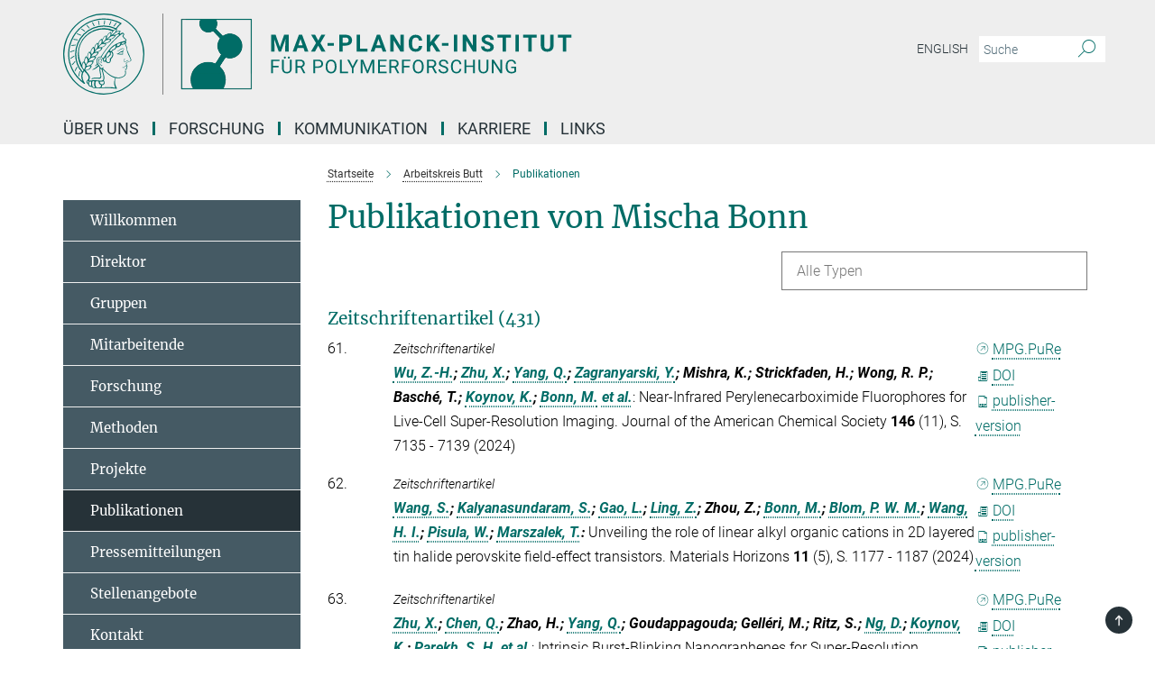

--- FILE ---
content_type: text/html; charset=utf-8
request_url: https://www.mpip-mainz.mpg.de/publication-search/120183?person=%2Fpersons%2Fresource%2Fpersons47659&seite=4
body_size: 18985
content:
<!DOCTYPE html>
<html prefix="og: http://ogp.me/ns#" lang="de">
<head>
  <meta http-equiv="X-UA-Compatible" content="IE=edge">
  <meta content="width=device-width, initial-scale=1.0" name="viewport">
  <meta http-equiv="Content-Type" content="text/html; charset=utf-8"/>
  <title>Publikationen</title>
  
  <meta name="keywords" content="" /><meta name="description" content="" />
  <meta name="robots" content="nofollow" />

  
<meta property="og:title" content="Publikationen">
<meta property="og:description" content="">
<meta property="og:type" content="website">
<meta property="og:url" content="https://www.mpip-mainz.mpg.de/de/butt/publikationen">
<meta property="og:image" content="https://www.mpip-mainz.mpg.de/assets/og-logo-281c44f14f2114ed3fe50e666618ff96341055a2f8ce31aa0fd70471a30ca9ed.jpg">


  
  


  <meta name="msapplication-TileColor" content="#fff" />
<meta name="msapplication-square70x70logo" content="/assets/touch-icon-70x70-16c94b19254f9bb0c9f8e8747559f16c0a37fd015be1b4a30d7d1b03ed51f755.png" />
<meta name="msapplication-square150x150logo" content="/assets/touch-icon-150x150-3b1e0a32c3b2d24a1f1f18502efcb8f9e198bf2fc47e73c627d581ffae537142.png" />
<meta name="msapplication-wide310x150logo" content="/assets/touch-icon-310x150-067a0b4236ec2cdc70297273ab6bf1fc2dcf6cc556a62eab064bbfa4f5256461.png" />
<meta name="msapplication-square310x310logo" content="/assets/touch-icon-310x310-d33ffcdc109f9ad965a6892ec61d444da69646747bd88a4ce7fe3d3204c3bf0b.png" />
<link rel="apple-touch-icon" type="image/png" href="/assets/touch-icon-180x180-a3e396f9294afe6618861344bef35fc0075f9631fe80702eb259befcd682a42c.png" sizes="180x180">
<link rel="icon" type="image/png" href="/assets/touch-icon-32x32-143e3880a2e335e870552727a7f643a88be592ac74a53067012b5c0528002367.png" sizes="32x32">

  <link rel="preload" href="/assets/roboto-v20-latin-ext_latin_greek-ext_greek_cyrillic-ext_cyrillic-700-8d2872cf0efbd26ce09519f2ebe27fb09f148125cf65964890cc98562e8d7aa3.woff2" as="font" type="font/woff2" crossorigin="anonymous">
  
  
  
  <script>var ROOT_PATH = '/';var LANGUAGE = 'de';var PATH_TO_CMS = 'https://mpip2.iedit.mpg.de';var INSTANCE_NAME = 'mpip2';</script>
  
      <link rel="stylesheet" media="all" href="/assets/responsive_live_green-b4104db02fad82373eaef717c39506fa87036661729168d4cfe06a4e84cae1cb.css" />
    <link rel="stylesheet" media="all" href="/assets/responsive/headerstylesheets/mpip2-header-1e80e4ea3453620287afac33b617fef76c1ece79426267dceb31a176a9b6b7b1.css" />

<script>
  window.addEventListener("load", function() {
    var linkElement = document.createElement("link");
    linkElement.rel="stylesheet";
    linkElement.href="/assets/katex/katex-4c5cd0d7a0c68fd03f44bf90378c50838ac39ebc09d5f02a7a9169be65ab4d65.css";
    linkElement.media="all";
    document.head.appendChild(linkElement);
  });
</script>


  

  

  <script>
  if(!window.DCLGuard) {
    window.DCLGuard=true;
  }
</script>
<script type="module">
//<![CDATA[
document.body.addEventListener('Base',function(){  (function (global) {
    if (global.MpgApp && global.MpgApp.object) {
      global.MpgApp.object.id = +'120183';
    }
  }(window));
});
/*-=deferred=-*/
//]]>
</script>
  <link rel="canonical" href="https://www.mpip-mainz.mpg.de/de/butt/publikationen" />


  
  <meta name="csrf-param" content="authenticity_token" />
<meta name="csrf-token" content="pfe3If677bQFd0NcM10MJeU2Xjh7sksLq2ey9D1uEpCeaPTl98b8bNax-WuUNnYu7fFmAOGiLEQ1N1AzeBKNUQ" />
  <meta name="generator" content="JustRelate CX Cloud (www.justrelate.com)" />
  
  
      <link rel="alternate" hreflang="en" href="https://www.mpip-mainz.mpg.de/en/butt/publications" />
    <link rel="alternate" hreflang="de" href="https://www.mpip-mainz.mpg.de/de/butt/publikationen" />


  
    <script type="module" >
      window.allHash = { 'manifest':'/assets/manifest-04024382391bb910584145d8113cf35ef376b55d125bb4516cebeb14ce788597','responsive/modules/display_pubman_reference_counter':'/assets/responsive/modules/display_pubman_reference_counter-8150b81b51110bc3ec7a4dc03078feda26b48c0226aee02029ee6cf7d5a3b87e','responsive/modules/video_module':'/assets/responsive/modules/video_module-231e7a8449475283e1c1a0c7348d56fd29107c9b0d141c824f3bd51bb4f71c10','responsive/live/annual_report_overview':'/assets/responsive/live/annual_report_overview-f7e7c3f45d3666234c0259e10c56456d695ae3c2df7a7d60809b7c64ce52b732','responsive/live/annual_review_overview':'/assets/responsive/live/annual_review_overview-49341d85de5d249f2de9b520154d516e9b4390cbf17a523d5731934d3b9089ec','responsive/live/deferred-picture-loader':'/assets/responsive/live/deferred-picture-loader-088fb2b6bedef1b9972192d465bc79afd9cbe81cefd785b8f8698056aa04cf93','responsive/live/employee':'/assets/responsive/live/employee-ac8cd3e48754c26d9eaf9f9965ab06aca171804411f359cbccd54a69e89bc31c','responsive/live/employee_landing_page':'/assets/responsive/live/employee_landing_page-ac8cd3e48754c26d9eaf9f9965ab06aca171804411f359cbccd54a69e89bc31c','responsive/live/employee_search':'/assets/responsive/live/employee_search-47a41df3fc7a7dea603765ad3806515b07efaddd7cf02a8d9038bdce6fa548a1','responsive/live/event_overview':'/assets/responsive/live/event_overview-817c26c3dfe343bed2eddac7dd37b6638da92babec077a826fde45294ed63f3c','responsive/live/gallery_overview':'/assets/responsive/live/gallery_overview-459edb4dec983cc03e8658fafc1f9df7e9d1c78786c31d9864e109a04fde3be7','responsive/live/institute_page':'/assets/responsive/live/institute_page-03ec6d8aaec2eff8a6c1522f54abf44608299523f838fc7d14db1e68d8ec0c7a','responsive/live/institutes_map':'/assets/responsive/live/institutes_map-588c0307e4a797238ba50134c823708bd3d8d640157dc87cf24b592ecdbd874e','responsive/live/job_board':'/assets/responsive/live/job_board-0db2f3e92fdcd350960e469870b9bef95adc9b08e90418d17a0977ae0a9ec8fd','responsive/live/newsroom':'/assets/responsive/live/newsroom-c8be313dabf63d1ee1e51af14f32628f2c0b54a5ef41ce999b8bd024dc64cad2','responsive/live/organigramm':'/assets/responsive/live/organigramm-18444677e2dce6a3c2138ce8d4a01aca7e84b3ea9ffc175b801208634555d8ff','responsive/live/research_page':'/assets/responsive/live/research_page-c8be313dabf63d1ee1e51af14f32628f2c0b54a5ef41ce999b8bd024dc64cad2','responsive/live/science_gallery_overview':'/assets/responsive/live/science_gallery_overview-5c87ac26683fe2f4315159efefa651462b87429147b8f9504423742e6b7f7785','responsive/live/tabcard':'/assets/responsive/live/tabcard-be5f79406a0a3cc678ea330446a0c4edde31069050268b66ce75cfda3592da0d','live/advent_calendar':'/assets/live/advent_calendar-4ef7ec5654db2e7d38c778dc295aec19318d2c1afcbbf6ac4bfc2dde87c57f12','live/employee':'/assets/live/employee-fb8f504a3309f25dbdd8d3cf3d3f55c597964116d5af01a0ba720e7faa186337','live/employee_landing_page':'/assets/live/employee_landing_page-fb8f504a3309f25dbdd8d3cf3d3f55c597964116d5af01a0ba720e7faa186337','live/gallery_overview':'/assets/live/gallery_overview-18a0e0553dd83304038b0c94477d177e23b8b98bff7cb6dd36c7c99bf8082d12','live/podcast_page':'/assets/live/podcast_page-fe7023d277ed2b0b7a3228167181231631915515dcf603a33f35de7f4fd9566f','live/video_page':'/assets/live/video_page-62efab78e58bdfd4531ccfc9fe3601ea90abeb617a6de220c1d09250ba003d37','responsive/mpg_common/live/dropdown_list':'/assets/responsive/mpg_common/live/dropdown_list-71372d52518b3cb50132756313972768fdec1d4fa3ffa38e6655696fe2de5c0b','responsive/mpg_common/live/event_calendar':'/assets/responsive/mpg_common/live/event_calendar-719dd7e7333c7d65af04ddf8e2d244a2646b5f16d0d7f24f75b0bb8c334da6a5','responsive/mpg_common/live/event_registration':'/assets/responsive/mpg_common/live/event_registration-e6771dca098e37c2858ff2b690497f83a2808b6c642e3f4540e8587e1896c84e','responsive/mpg_common/live/expandable':'/assets/responsive/mpg_common/live/expandable-e2143bde3d53151b5ff7279eaab589f3fefb4fd31278ca9064fd6b83b38d5912','responsive/mpg_common/live/gallery_youtube_video':'/assets/responsive/mpg_common/live/gallery_youtube_video-b859711b59a5655b5fa2deb87bd0d137460341c3494a5df957f750c716970382','responsive/mpg_common/live/interactive_table':'/assets/responsive/mpg_common/live/interactive_table-bff65d6297e45592f8608cd64814fc8d23f62cb328a98b482419e4c25a31fdde','responsive/mpg_common/live/intersection-observer':'/assets/responsive/mpg_common/live/intersection-observer-9e55d6cf2aac1d0866ac8588334111b664e643e4e91b10c5cbb42315eb25d974','responsive/mpg_common/live/main_menu':'/assets/responsive/mpg_common/live/main_menu-43966868573e0e775be41cf218e0f15a6399cf3695eb4297bae55004451acada','responsive/mpg_common/live/news_publication_overview':'/assets/responsive/mpg_common/live/news_publication_overview-d1aae55c18bfd7cf46bad48f7392e51fc1b3a3b887bc6312a39e36eaa58936fa','responsive/mpg_common/live/reverse':'/assets/responsive/mpg_common/live/reverse-9d6a32ce7c0f41fbc5249f8919f9c7b76cacd71f216c9e6223c27560acf41c8b','responsive/mpg_common/live/shuffle':'/assets/responsive/mpg_common/live/shuffle-14b053c3d32d46209f0572a91d3240487cd520326247fc2f1c36ea4d3a6035eb','responsive/mpg_common/live/slick_lazyloader':'/assets/responsive/mpg_common/live/slick_lazyloader-ea2704816b84026f362aa3824fcd44450d54dffccb7fca3c853d2f830a5ce412','responsive/mpg_common/live/video':'/assets/responsive/mpg_common/live/video-55b7101b2ac2622a81eba0bdefd94b5c5ddf1476b01f4442c3b1ae855b274dcf','responsive/mpg_common/live/youtube_extension':'/assets/responsive/mpg_common/live/youtube_extension-2b42986b3cae60b7e4153221d501bc0953010efeadda844a2acdc05da907e90f','preview/_pdf_sorting':'/assets/preview/_pdf_sorting-8fa7fd1ef29207b6c9a940e5eca927c26157f93f2a9e78e21de2578e6e06edf0','preview/advent_calendar':'/assets/preview/advent_calendar-4ef7ec5654db2e7d38c778dc295aec19318d2c1afcbbf6ac4bfc2dde87c57f12','preview/annual_review_search':'/assets/preview/annual_review_search-8fa7fd1ef29207b6c9a940e5eca927c26157f93f2a9e78e21de2578e6e06edf0','preview/edit_overlays':'/assets/preview/edit_overlays-cef31afd41d708f542672cc748b72a6b62ed10df9ee0030c11a0892ae937db70','preview/employee':'/assets/preview/employee-fb8f504a3309f25dbdd8d3cf3d3f55c597964116d5af01a0ba720e7faa186337','preview/employee_landing_page':'/assets/preview/employee_landing_page-fb8f504a3309f25dbdd8d3cf3d3f55c597964116d5af01a0ba720e7faa186337','preview/gallery_overview':'/assets/preview/gallery_overview-ca27fbd8e436a0f15e28d60a0a4a5861f7f9817b9cb44cb36ae654ebe03eec2a','preview/lodash':'/assets/preview/lodash-01fbab736a95109fbe4e1857ce7958edc28a78059301871a97ed0459a73f92d2','preview/overlay':'/assets/preview/overlay-4b3006f01cc2a80c44064f57acfdb24229925bbf211ca5a5e202b0be8cd2e66e','preview/overlay_ajax_methods':'/assets/preview/overlay_ajax_methods-0cceedf969995341b0aeb5629069bf5117896d2b053822e99f527e733430de65','preview/pdf_overview':'/assets/preview/pdf_overview-8fa7fd1ef29207b6c9a940e5eca927c26157f93f2a9e78e21de2578e6e06edf0','preview/podcast_page':'/assets/preview/podcast_page-8b696f28fe17c5875ac647a54463d6cf4beda5fa758ba590dd50d4f7d11e02a0','preview/preview':'/assets/preview/preview-7d20d27ffa274bf0336cbf591613fbbffd4fa684d745614240e81e11118b65c2','preview/science_gallery_overview':'/assets/preview/science_gallery_overview-00600feadb223d3b4cb5432a27cc6bee695f2b95225cb9ecf2e9407660ebcc35','preview/video_page':'/assets/preview/video_page-5359db6cf01dcd5736c28abe7e77dabdb4c7caa77184713f32f731d158ced5a8','preview_manifest':'/assets/preview_manifest-04024382391bb910584145d8113cf35ef376b55d125bb4516cebeb14ce788597','editmarker':'/assets/editmarker-b8d0504e39fbfef0acc731ba771c770852ec660f0e5b8990b6d367aefa0d9b9c','live':'/assets/live-4aa8e228b0242df1d2d064070d3be572a1ad3e67fe8c70b092213a5236b38737','print':'/assets/print-08c7a83da7f03ca9674c285c1cc50a85f44241f0bcef84178df198c8e9805c3c','mpg_base':'/assets/mpg_base-161fbafcd07f5fc9b56051e8acd88e712c103faef08a887e51fdcf16814b7446','mpg_fouc':'/assets/mpg_fouc-e8a835d89f91cf9c99be7a651f3ca1d04175934511621130554eef6aa910482c','mpg_amd':'/assets/mpg_amd-7c9ab00ac1b3a8c78cac15f76b6d33ed50bb1347cea217b0848031018ef80c94','mpg_amd_bundle':'/assets/mpg_amd_bundle-932e0d098e1959a6b4654b199e4c02974ab670115222c010a0bcc14756fce071','responsive/friendlycaptcha/widget.module.min':'/assets/responsive/friendlycaptcha/widget.module.min-19cabfb2100ce6916acaa628a50895f333f8ffb6a12387af23054565ee2122f2','responsive/honeybadger.min':'/assets/responsive/honeybadger.min-213763a8258237e8c4d12f0dbd98d8a966023b02f7433c1a05c1bace6ef120ec','responsive_live':'/assets/responsive_live-d4b4a938cbf67a69dc6ba9767c95bb10486874f069e457abc2ad6f53c7126fac','katex/katex':'/assets/katex/katex-ca9d4097b1925d5d729e5c4c7ffcdb44112ba08c53e7183feb26afa6927cc4fd','responsive/tsmodules/cashew':'/assets/responsive/tsmodules/cashew-f2b3a6f988f933937212c2239a5008703225511ab19b4a6d6cbead2e9904ae21','responsive/tsmodules/datahandler':'/assets/responsive/tsmodules/datahandler-18b09253aa824ba684b48d41aea5edb6321851210404bdc3c47922c961181980','responsive/tsmodules/edit-menu':'/assets/responsive/tsmodules/edit-menu-ed8038730fbc4b64d700f28f3ccdcc8c33cc558e1182af3f37b6b4374a3ad3b6','responsive/tsmodules/edit':'/assets/responsive/tsmodules/edit-80ca9b5137f2eeb575e45f3ff1fd611effb73bd27d9f920d5f758c27a4212067','responsive/tsmodules/image-information':'/assets/responsive/tsmodules/image-information-2766379bd0ae7c612169084e5437d5662006eec54acbecba9f83ac8773ac20fa','responsive/tsmodules/languages':'/assets/responsive/tsmodules/languages-33d886fa0f8a758ac8817dfaf505c136d22e86a95988298f3b14cf46c870a586','responsive/tsmodules/menu':'/assets/responsive/tsmodules/menu-dc7cee42b20a68a887e06bb1979d6ecc601ff8dd361b80cc6a8190e33ab7f005','responsive/tsmodules/notify':'/assets/responsive/tsmodules/notify-44b67b61195156d3827af8dfd00797cd327f013dc404720659f2d3da19cf6f77','responsive/tsmodules/virtual-form':'/assets/responsive/tsmodules/virtual-form-31974440dbd9f79534149b9376a63b1f2e0b542abb5ba898e4fbaeef377d66ca' }
    </script>
    <script type="module">
//<![CDATA[
document.body.addEventListener('AMD',function(){    requirejs.config({
      waitSeconds:0,
      paths: allHash
    })
});
/*-=deferred=-*/
//]]>
</script></head>

 <body class="mpip2 publication_search  language-de" id="top">
  
  
  

<header class="navbar hero navigation-on-bottom">

  <div class="container remove-padding header-main-container">


    <div class="navbar-header">
        <a class="navbar-brand mpg-icon mpg-icon-logo language-de language-degreen" aria-label="Logo Max-Planck-Institut für Polymerforschung, zur Startseite" href="/"></a>
    </div>

    <div class="lang-search">
      <div class="collapse navbar-collapse bs-navbar-collapse">
        <ul class="hidden-xs hidden-sm nav navbar-nav navbar-right navbar-meta">
          <li class="language-switcher-links">
            <li class="flag">
    <a class="icon_flag_en" href="/publication-search/121090?person=%2Fpersons%2Fresource%2Fpersons47659">English</a>
</li>


          </li>
          <li>
            <form class="navbar-form navbar-left search-field hidden-xs" role="search" action="/2824/suchergebnis" accept-charset="UTF-8" method="get">
  <div class="form-group noindex">
    <input class="form-control searchfield"
      name="searchfield"
      placeholder="Suche"
      value=""
      type="search"
      aria-label="Bitte geben Sie einen Suchbegriff ein."
    />
    <button class="btn btn-default searchbutton" aria-label="Suche">
      <i class="mpg-icon mpg-icon-search" role="img" aria-hidden="true"></i>
    </button>
  </div>
</form>
          </li>
          <li>
            
          </li>

        </ul>
      </div>
    </div>


    <div class="navbar-title-wrapper">

      <nav class="navbar navbar-default" aria-label="Hauptnavigation">
        <div class="navbar-header">
          <div class="visible-xs visible-sm">
            <button class="nav-btn navbar-toggle" type="button" data-toggle="collapse" data-target="#main-navigation-container" aria-haspopup="true" aria-expanded="false" aria-label="Hauptnavigations-Schalter">
              <svg width="40" height="40" viewBox="-25 -25 50 50">
                <circle cx="0" cy="0" r="25" fill="none"/>
                <rect class="burgerline-1" x="-15" y="-12" width="30" height="4" fill="black"/>
                <rect class="burgerline-2" x="-15" y="-2" width="30" height="4" fill="black"/>
                <rect class="burgerline-3" x="-15" y="8" width="30" height="4" fill="black"/>
              </svg>
            </button>
          </div>
        </div>

        <div class="collapse navbar-collapse js-navbar-collapse noindex" id="main-navigation-container">

          <div class="mobile-search-pwa-container">
            <div class="mobile-search-container">
              <form class="navbar-form navbar-left search-field visible-sm visible-xs mobile clearfix" role="search" action="/2824/suchergebnis" accept-charset="UTF-8" method="get">
  <div class="form-group noindex">
    <input class="form-control searchfield"
      name="searchfield"
      placeholder="Suche"
      value=""
      type="search"
      aria-label="Bitte geben Sie einen Suchbegriff ein."
    />
    <button class="btn btn-default searchbutton" aria-label="Suche">
      <i class="mpg-icon mpg-icon-search" role="img" aria-hidden="true"></i>
    </button>
  </div>
</form>
            </div>
              
          </div>

          
            <ul class="nav navbar-nav col-xs-12" id="main_nav" data-timestamp="2026-01-23T08:45:15.804Z">
<li class="dropdown mega-dropdown clearfix" tabindex="0" data-positioning="1">
<a class="main-navi-item dropdown-toggle undefined" id="Root-de.0">Über uns<span class="arrow-dock"></span></a><a class="dropdown-toggle visible-xs visible-sm" data-no-bs-toggle="dropdown" role="button" aria-expanded="false" aria-controls="flyout-Root-de.0"><span class="mpg-icon mpg-icon-down2"></span></a><ul id="flyout-Root-de.0" class="col-xs-12 dropdown-menu  mega-dropdown-menu row"><li class="col-xs-12 col-sm-4 menu-column"><ul class="main">
<li class="dropdown-title"><a href="/de/institut" id="Root-de.0.0.0">Das Institut</a></li>
<li class="dropdown-title"><a href="/de/direktoren" id="Root-de.0.0.1">Direktorium</a></li>
<li class="dropdown-title"><a href="/de/kontakt" id="Root-de.0.0.2">Ansprechpersonen</a></li>
<li class="dropdown-title"><a href="/de/mitarbeiter" id="Root-de.0.0.3">Mitarbeitendenverzeichnis</a></li>
<li class="dropdown-title"><a href="/de/werte" id="Root-de.0.0.4">Unsere Werte</a></li>
<li class="dropdown-title"><a href="/de/einrichtungen" id="Root-de.0.0.5">Gemeinsame Einrichtungen</a></li>
<li class="dropdown-title"><a href="/de/gremien" id="Root-de.0.0.6">Gremien des Instituts</a></li>
<li class="dropdown-title"><a href="/de/anreise" id="Root-de.0.0.7">Kontakt und Anreise</a></li>
</ul></li></ul>
</li>
<li class="dropdown mega-dropdown clearfix" tabindex="0" data-positioning="1">
<a class="main-navi-item dropdown-toggle undefined" id="Root-de.1">Forschung<span class="arrow-dock"></span></a><a class="dropdown-toggle visible-xs visible-sm" data-no-bs-toggle="dropdown" role="button" aria-expanded="false" aria-controls="flyout-Root-de.1"><span class="mpg-icon mpg-icon-down2"></span></a><ul id="flyout-Root-de.1" class="col-xs-12 dropdown-menu  mega-dropdown-menu row"><li class="col-xs-12 col-sm-4 menu-column"><ul class="main">
<li class="dropdown-title"><a href="/de/mission" id="Root-de.1.0.0">Mission</a></li>
<li class="dropdown-title"><a href="/de/arbeitskreise" id="Root-de.1.0.1">Arbeitskreise</a></li>
<li class="dropdown-title"><a href="/de/unabh-forschungsgruppen" id="Root-de.1.0.2">Unabhängige Forschungsgruppen und Fellows</a></li>
<li class="dropdown-title"><a href="/1073140/Forschungsgruppen" id="Root-de.1.0.3">Forschungsgruppen</a></li>
<li class="dropdown-title"><a href="/de/emeriti" id="Root-de.1.0.4">Emeriti-Forschungsgruppen und Emeriti</a></li>
<li class="dropdown-title"><a href="/de/publikationen" id="Root-de.1.0.5">Wissenschaftliche Publikationen</a></li>
</ul></li></ul>
</li>
<li class="dropdown mega-dropdown clearfix" tabindex="0" data-positioning="1">
<a class="main-navi-item dropdown-toggle undefined" id="Root-de.2">Kommunikation<span class="arrow-dock"></span></a><a class="dropdown-toggle visible-xs visible-sm" data-no-bs-toggle="dropdown" role="button" aria-expanded="false" aria-controls="flyout-Root-de.2"><span class="mpg-icon mpg-icon-down2"></span></a><ul id="flyout-Root-de.2" class="col-xs-12 dropdown-menu  mega-dropdown-menu row"><li class="col-xs-12 col-sm-4 menu-column"><ul class="main">
<li class="dropdown-title"><a href="/de/presse" id="Root-de.2.0.0">Newsroom</a></li>
<li class="dropdown-title"><a href="/de/veranstaltungen" id="Root-de.2.0.1">Veranstaltungen und öffentliche Seminare</a></li>
<li class="dropdown-title"><a href="/de/kommunikation/oeffentlichkeitsarbeit" id="Root-de.2.0.2">Öffentlichkeitsarbeit</a></li>
<li class="dropdown-title"><a href="/de/kommunikation/socialmedia" id="Root-de.2.0.3">Social Media</a></li>
</ul></li></ul>
</li>
<li class="dropdown mega-dropdown clearfix" tabindex="0" data-positioning="1">
<a class="main-navi-item dropdown-toggle undefined" id="Root-de.3">Karriere<span class="arrow-dock"></span></a><a class="dropdown-toggle visible-xs visible-sm" data-no-bs-toggle="dropdown" role="button" aria-expanded="false" aria-controls="flyout-Root-de.3"><span class="mpg-icon mpg-icon-down2"></span></a><ul id="flyout-Root-de.3" class="col-xs-12 dropdown-menu  mega-dropdown-menu row"><li class="col-xs-12 col-sm-4 menu-column"><ul class="main">
<li class="dropdown-title"><a href="/de/stellen" id="Root-de.3.0.0">Unsere aktuellen Stellenangebote</a></li>
<li class="dropdown-title"><a href="/de/graduierten" id="Root-de.3.0.1">Graduiertenausbildung</a></li>
<li class="dropdown-title"><a href="/de/internationaloffice" id="Root-de.3.0.2">International Office</a></li>
</ul></li></ul>
</li>
<li class="dropdown mega-dropdown clearfix" tabindex="0" data-positioning="2">
<a class="main-navi-item dropdown-toggle undefined" id="Root-de.4">Links<span class="arrow-dock"></span></a><a class="dropdown-toggle visible-xs visible-sm" data-no-bs-toggle="dropdown" role="button" aria-expanded="false" aria-controls="flyout-Root-de.4"><span class="mpg-icon mpg-icon-down2"></span></a><ul id="flyout-Root-de.4" class="col-xs-12 dropdown-menu  mega-dropdown-menu row">
<li class="col-xs-12 col-sm-4 menu-column"><ul class="main"><li class="dropdown-title">
<a id="Root-de.4.0.0">Sonstiges</a><ul>
<li><a href="/de/polymerforschungev" id="Root-de.4.0.0.0">Freunde und Förderer des MPI für Polymerforschung e.V.</a></li>
<li><a class="external" href="https://cafeteria.mpip-mainz.mpg.de" target="_blank" id="Root-de.4.0.0.1">MPI-P Cafeteria</a></li>
</ul>
</li></ul></li>
<li class="col-xs-12 col-sm-4 menu-column"><ul class="main"><li class="dropdown-title">
<a id="Root-de.4.1.0">Internes</a><ul>
<li><a class="external" href="https://mail.ox.gwdg.de" target="_blank" id="Root-de.4.1.0.0">Webmail</a></li>
<li><a class="external" href="https://max.mpg.de" target="_blank" id="Root-de.4.1.0.1">Intranet</a></li>
<li><a href="/en/intern/seminars" id="Root-de.4.1.0.2">Interne Seminare (in Englisch)</a></li>
<li><a href="/de/links/weiterelinks" id="Root-de.4.1.0.3">Weitere Links</a></li>
</ul>
</li></ul></li>
</ul>
</li>
</ul>

          <div class="text-center language-switcher visible-xs visible-sm">
            <li class="flag">
    <a class="icon_flag_en" href="/publication-search/121090?person=%2Fpersons%2Fresource%2Fpersons47659">English</a>
</li>


          </div>
        </div>
      </nav>
    </div>
  </div>
</header>

<header class="container-full-width visible-print-block">
  <div class="container">
    <div class="row">
      <div class="col-xs-12">
        <div class="content">
              <span class="mpg-icon mpg-icon-logo custom-print-header language-de">
                Max-Planck-Institut für Polymerforschung
              </span>
        </div>
      </div>
    </div>
  </div>
</header>

<script type="module">
//<![CDATA[
document.body.addEventListener('Base',function(){  var mainMenu;
  if(typeof MpgCommon != "undefined") {
    mainMenu = new MpgCommon.MainMenu();
  }
});
/*-=deferred=-*/
//]]>
</script>
  
  <div id="page_content">
    
  <div class="container content-wrapper">
    <div class="row">
      <main>
        <article class="col-md-9  col-md-push-3">
          <div class="content py-0">
            <div class="noindex">
  <nav class="hidden-print" aria-label="Breadcrumb">
    <ol class="breadcrumb clearfix" vocab="http://schema.org/" typeof="BreadcrumbList">

          <li class="breadcrumb-item" property="itemListElement" typeof="ListItem">
            <a property="item"
               typeof="WebPage"
               href="/"
               class=""
               title="">
              <span property="name">Startseite</span>
            </a>
            <meta property="position" content="1">
          </li>
          <li class="breadcrumb-item" property="itemListElement" typeof="ListItem">
            <a property="item"
               typeof="WebPage"
               href="/de/butt"
               class=""
               title="">
              <span property="name">Arbeitskreis Butt</span>
            </a>
            <meta property="position" content="4">
          </li>
      <li class="breadcrumb-item active" property="itemListElement" typeof="ListItem" aria-current="page">
        <span property="name">Publikationen</span>
        <meta property="position" content="5">
      </li>
    </ol>
  </nav>
</div>


          </div>
          

<div class="content">
  <h1>Publikationen von Mischa Bonn</h1>

  <div id="new_search_button" class="clearfix">
    
  </div>
    <div id="publication_dropdown_lists" class="clearfix">
  <div class="dropdown_list large">
    <div class="selected_date show_next">Alle Typen</div>
    <ul class="select dropdown-menu select_hidden">
        <li><a rel="nofollow" href="/publication-search/120183?deactivate_global_blacklist=false&page=1&person=%2Fpersons%2Fresource%2Fpersons47659#article">Zeitschriftenartikel (431)</a></li>
        <li><a rel="nofollow" href="/publication-search/120183?deactivate_global_blacklist=false&page=22&person=%2Fpersons%2Fresource%2Fpersons47659#book_item">Buchkapitel (11)</a></li>
        <li><a rel="nofollow" href="/publication-search/120183?deactivate_global_blacklist=false&page=23&person=%2Fpersons%2Fresource%2Fpersons47659#conference_paper">Konferenzbeitrag (14)</a></li>
        <li><a rel="nofollow" href="/publication-search/120183?deactivate_global_blacklist=false&page=23&person=%2Fpersons%2Fresource%2Fpersons47659#meeting_abstract">Meeting Abstract (13)</a></li>
        <li><a rel="nofollow" href="/publication-search/120183?deactivate_global_blacklist=false&page=24&person=%2Fpersons%2Fresource%2Fpersons47659#book_review">Rezension (1)</a></li>
        <li><a rel="nofollow" href="/publication-search/120183?deactivate_global_blacklist=false&page=24&person=%2Fpersons%2Fresource%2Fpersons47659#editorial">Editorial (8)</a></li>
        <li><a rel="nofollow" href="/publication-search/120183?deactivate_global_blacklist=false&page=24&person=%2Fpersons%2Fresource%2Fpersons47659#patent">Patent (4)</a></li>
        <li><a rel="nofollow" href="/publication-search/120183?deactivate_global_blacklist=false&page=25&person=%2Fpersons%2Fresource%2Fpersons47659#review_article">Review Article (5)</a></li>
    </ul>
  </div>
</div>


      <h3><a name="article">Zeitschriftenartikel (431)</a></h3>
  <div class="publication_list">
      <div class="publication_in_list row">
        <div class="publication_index col-xs-12 col-sm-1">61.</div>
        <div class="col-xs-12 publication_container no-gutters col-sm-11">
          <div class="publication_in_list_content col-xs-12 col-sm-10">
            <small><i>Zeitschriftenartikel</i></small>
            <div><span class="authors expandable_pubman"><span class="names"><a rel="nofollow" href="/publication-search/120183?person=%2Fpersons%2Fresource%2Fpersons232340">Wu, Z.-H.</a>; <a rel="nofollow" href="/publication-search/120183?person=%2Fpersons%2Fresource%2Fpersons263735">Zhu, X.</a>; <a rel="nofollow" href="/publication-search/120183?person=%2Fpersons%2Fresource%2Fpersons241310">Yang, Q.</a>; <a rel="nofollow" href="/publication-search/120183?person=%2Fpersons%2Fresource%2Fpersons81184">Zagranyarski, Y.</a>; Mishra, K.; Strickfaden, H.; Wong, R. P.; Basché, T.; <a rel="nofollow" href="/publication-search/120183?person=%2Fpersons%2Fresource%2Fpersons48218">Koynov, K.</a>; <a rel="nofollow" href="/publication-search/120183?person=%2Fpersons%2Fresource%2Fpersons47659">Bonn, M.</a></span><span class="read-more show_with_js et-al"> <a title="Wu, Z.-H.; Zhu, X.; Yang, Q.; Zagranyarski, Y.; Mishra, K.; Strickfaden, H.; Wong, R. P.; Basché, T.; Koynov, K.; Bonn, M.; Li, C.; Liu, X.; Müllen, K." href="#">et al.</a></span><span class="details names">; <a rel="nofollow" href="/publication-search/120183?person=%2Fpersons%2Fresource%2Fpersons48300">Li, C.</a>; <a rel="nofollow" href="/publication-search/120183?person=%2Fpersons%2Fresource%2Fpersons189029">Liu, X.</a>; <a rel="nofollow" href="/publication-search/120183?person=%2Fpersons%2Fresource%2Fpersons48459">Müllen, K.</a></span><span class="colon">: </span></span> Near-Infrared Perylenecarboximide Fluorophores for Live-Cell Super-Resolution Imaging. Journal of the American Chemical Society <span class="cond-bold">146</span> (11), S. 7135 - 7139 (2024)</div>
          </div>
          <div class="publication_links col-xs-12 col-sm-2"><div class="options">
  <div class="publication_link">
    <a class="pubman" target="_blank" rel="nofollow" href="https://pure.mpg.de/pubman/faces/ViewItemFullPage.jsp?itemId=item_3575947"><i class="external"></i>MPG.PuRe</a>
  </div>
  <div class="publication_link"><a class="doi" target="_blank" rel="nofollow" href="https://dx.doi.org/10.1021/jacs.3c13368"><i class="mpg-icon mpg-icon-news"></i>DOI</a></div>
    <div class="publication_link"><a class="pdf" target="_blank" rel="nofollow" href="https://pure.mpg.de/pubman/item/item_3575947_2/component/file_3581303/wu-et-al-2024-near-infrared-perylenecarboximide-fluorophores-for-live-cell-super-resolution-imaging.pdf?mode=download"><i class="mpg-icon mpg-icon-pdf"></i>publisher-version</a></div>
</div>
</div>
        </div>
      </div>
      <div class="publication_in_list row">
        <div class="publication_index col-xs-12 col-sm-1">62.</div>
        <div class="col-xs-12 publication_container no-gutters col-sm-11">
          <div class="publication_in_list_content col-xs-12 col-sm-10">
            <small><i>Zeitschriftenartikel</i></small>
            <div><span class="authors expandable_pubman"><span class="names"><a rel="nofollow" href="/publication-search/120183?person=%2Fpersons%2Fresource%2Fpersons243643">Wang, S.</a>; <a rel="nofollow" href="/publication-search/120183?person=%2Fpersons%2Fresource%2Fpersons286153">Kalyanasundaram, S.</a>; <a rel="nofollow" href="/publication-search/120183?person=%2Fpersons%2Fresource%2Fpersons284532">Gao, L.</a>; <a rel="nofollow" href="/publication-search/120183?person=%2Fpersons%2Fresource%2Fpersons261079">Ling, Z.</a>; Zhou, Z.; <a rel="nofollow" href="/publication-search/120183?person=%2Fpersons%2Fresource%2Fpersons47659">Bonn, M.</a>; <a rel="nofollow" href="/publication-search/120183?person=%2Fpersons%2Fresource%2Fpersons85143">Blom, P. W. M.</a>; <a rel="nofollow" href="/publication-search/120183?person=%2Fpersons%2Fresource%2Fpersons128730">Wang, H. I.</a>; <a rel="nofollow" href="/publication-search/120183?person=%2Fpersons%2Fresource%2Fpersons48586">Pisula, W.</a>; <a rel="nofollow" href="/publication-search/120183?person=%2Fpersons%2Fresource%2Fpersons130936">Marszalek, T.</a></span><span class="colon">: </span></span> Unveiling the role of linear alkyl organic cations in 2D layered tin halide perovskite field-effect transistors. Materials Horizons <span class="cond-bold">11</span> (5), S. 1177 - 1187 (2024)</div>
          </div>
          <div class="publication_links col-xs-12 col-sm-2"><div class="options">
  <div class="publication_link">
    <a class="pubman" target="_blank" rel="nofollow" href="https://pure.mpg.de/pubman/faces/ViewItemFullPage.jsp?itemId=item_3571520"><i class="external"></i>MPG.PuRe</a>
  </div>
  <div class="publication_link"><a class="doi" target="_blank" rel="nofollow" href="https://dx.doi.org/10.1039/d3mh01883k"><i class="mpg-icon mpg-icon-news"></i>DOI</a></div>
    <div class="publication_link"><a class="pdf" target="_blank" rel="nofollow" href="https://pure.mpg.de/pubman/item/item_3571520_3/component/file_3575098/d3mh01883k.pdf?mode=download"><i class="mpg-icon mpg-icon-pdf"></i>publisher-version</a></div>
</div>
</div>
        </div>
      </div>
      <div class="publication_in_list row">
        <div class="publication_index col-xs-12 col-sm-1">63.</div>
        <div class="col-xs-12 publication_container no-gutters col-sm-11">
          <div class="publication_in_list_content col-xs-12 col-sm-10">
            <small><i>Zeitschriftenartikel</i></small>
            <div><span class="authors expandable_pubman"><span class="names"><a rel="nofollow" href="/publication-search/120183?person=%2Fpersons%2Fresource%2Fpersons263735">Zhu, X.</a>; <a rel="nofollow" href="/publication-search/120183?person=%2Fpersons%2Fresource%2Fpersons208840">Chen, Q.</a>; Zhao, H.; <a rel="nofollow" href="/publication-search/120183?person=%2Fpersons%2Fresource%2Fpersons241310">Yang, Q.</a>; Goudappagouda; Gelléri, M.; Ritz, S.; <a rel="nofollow" href="/publication-search/120183?person=%2Fpersons%2Fresource%2Fpersons85214">Ng, D.</a>; <a rel="nofollow" href="/publication-search/120183?person=%2Fpersons%2Fresource%2Fpersons48218">Koynov, K.</a>; <a rel="nofollow" href="/publication-search/120183?person=%2Fpersons%2Fresource%2Fpersons96475">Parekh, S. H.</a></span><span class="read-more show_with_js et-al"> <a title="Zhu, X.; Chen, Q.; Zhao, H.; Yang, Q.; Goudappagouda; Gelléri, M.; Ritz, S.; Ng, D.; Koynov, K.; Parekh, S. H.; Chetty, V. K.; Thakur, B. K.; Cremer, C.; Landfester, K.; Müllen, K.; Terenzio, M.; Bonn, M.; Narita, A.; Liu, X." href="#">et al.</a></span><span class="details names">; Chetty, V. K.; Thakur, B. K.; <a rel="nofollow" href="/publication-search/120183?person=%2Fpersons%2Fresource%2Fpersons230343">Cremer, C.</a>; <a rel="nofollow" href="/publication-search/120183?person=%2Fpersons%2Fresource%2Fpersons48251">Landfester, K.</a>; <a rel="nofollow" href="/publication-search/120183?person=%2Fpersons%2Fresource%2Fpersons48459">Müllen, K.</a>; Terenzio, M.; <a rel="nofollow" href="/publication-search/120183?person=%2Fpersons%2Fresource%2Fpersons47659">Bonn, M.</a>; <a rel="nofollow" href="/publication-search/120183?person=%2Fpersons%2Fresource%2Fpersons79021">Narita, A.</a>; <a rel="nofollow" href="/publication-search/120183?person=%2Fpersons%2Fresource%2Fpersons189029">Liu, X.</a></span><span class="colon">: </span></span> Intrinsic Burst-Blinking Nanographenes for Super-Resolution Bioimaging. Journal of the American Chemical Society <span class="cond-bold">146</span> (8), S.  5195 - 5203 (2024)</div>
          </div>
          <div class="publication_links col-xs-12 col-sm-2"><div class="options">
  <div class="publication_link">
    <a class="pubman" target="_blank" rel="nofollow" href="https://pure.mpg.de/pubman/faces/ViewItemFullPage.jsp?itemId=item_3571863"><i class="external"></i>MPG.PuRe</a>
  </div>
  <div class="publication_link"><a class="doi" target="_blank" rel="nofollow" href="https://dx.doi.org/10.1021/jacs.3c11152"><i class="mpg-icon mpg-icon-news"></i>DOI</a></div>
    <div class="publication_link"><a class="pdf" target="_blank" rel="nofollow" href="https://pure.mpg.de/pubman/item/item_3571863_2/component/file_3574206/zhu-et-al-2024-intrinsic-burst-blinking-nanographenes-for-super-resolution-bioimaging.pdf?mode=download"><i class="mpg-icon mpg-icon-pdf"></i>publisher-version</a></div>
</div>
</div>
        </div>
      </div>
      <div class="publication_in_list row">
        <div class="publication_index col-xs-12 col-sm-1">64.</div>
        <div class="col-xs-12 publication_container no-gutters col-sm-11">
          <div class="publication_in_list_content col-xs-12 col-sm-10">
            <small><i>Zeitschriftenartikel</i></small>
            <div><span class="authors expandable_pubman"><span class="names"><a rel="nofollow" href="/publication-search/120183?person=%2Fpersons%2Fresource%2Fpersons266521">Qi, D.</a>; Lukić, M. J.; <a rel="nofollow" href="/publication-search/120183?person=%2Fpersons%2Fresource%2Fpersons179864">Lu, H.</a>; Gebauer, D.; <a rel="nofollow" href="/publication-search/120183?person=%2Fpersons%2Fresource%2Fpersons47659">Bonn, M.</a></span><span class="colon">: </span></span> Role of Water during the Early Stages of Iron Oxyhydroxide Formation by a Bacterial Iron Nucleator. The Journal of Physical Chemistry Letters <span class="cond-bold">15</span> (4), S. 1048 - 1055 (2024)</div>
          </div>
          <div class="publication_links col-xs-12 col-sm-2"><div class="options">
  <div class="publication_link">
    <a class="pubman" target="_blank" rel="nofollow" href="https://pure.mpg.de/pubman/faces/ViewItemFullPage.jsp?itemId=item_3569978"><i class="external"></i>MPG.PuRe</a>
  </div>
  <div class="publication_link"><a class="doi" target="_blank" rel="nofollow" href="https://dx.doi.org/10.1021/acs.jpclett.3c03327"><i class="mpg-icon mpg-icon-news"></i>DOI</a></div>
</div>
</div>
        </div>
      </div>
      <div class="publication_in_list row">
        <div class="publication_index col-xs-12 col-sm-1">65.</div>
        <div class="col-xs-12 publication_container no-gutters col-sm-11">
          <div class="publication_in_list_content col-xs-12 col-sm-10">
            <small><i>Zeitschriftenartikel</i></small>
            <div><span class="authors expandable_pubman"><span class="names"><a rel="nofollow" href="/publication-search/120183?person=%2Fpersons%2Fresource%2Fpersons240181">Seliya, P.</a>; <a rel="nofollow" href="/publication-search/120183?person=%2Fpersons%2Fresource%2Fpersons47659">Bonn, M.</a>; <a rel="nofollow" href="/publication-search/120183?person=%2Fpersons%2Fresource%2Fpersons179868">Grechko, M.</a></span><span class="colon">: </span></span> On selection rules in two-dimensional terahertz-infrared-visible spectroscopy. The Journal of Chemical Physics <span class="cond-bold">160</span> (3), 034201 (2024)</div>
          </div>
          <div class="publication_links col-xs-12 col-sm-2"><div class="options">
  <div class="publication_link">
    <a class="pubman" target="_blank" rel="nofollow" href="https://pure.mpg.de/pubman/faces/ViewItemFullPage.jsp?itemId=item_3564642"><i class="external"></i>MPG.PuRe</a>
  </div>
  <div class="publication_link"><a class="doi" target="_blank" rel="nofollow" href="https://dx.doi.org/10.1063/5.0179041"><i class="mpg-icon mpg-icon-news"></i>DOI</a></div>
</div>
</div>
        </div>
      </div>
      <div class="publication_in_list row">
        <div class="publication_index col-xs-12 col-sm-1">66.</div>
        <div class="col-xs-12 publication_container no-gutters col-sm-11">
          <div class="publication_in_list_content col-xs-12 col-sm-10">
            <small><i>Zeitschriftenartikel</i></small>
            <div><span class="authors expandable_pubman"><span class="names">Liu, K.; <a rel="nofollow" href="/publication-search/120183?person=%2Fpersons%2Fresource%2Fpersons250230">Zheng, W.</a>; Osella, S.; Qiu, Z.-L.; Böckmann, S.; Niu, W.; Meingast, L.; Komber, H.; Obermann, S.; Gillen, R.</span><span class="read-more show_with_js et-al"> <a title="Liu, K.; Zheng, W.; Osella, S.; Qiu, Z.-L.; Böckmann, S.; Niu, W.; Meingast, L.; Komber, H.; Obermann, S.; Gillen, R.; Bonn, M.; Hansen, M. R.; Maultzsch, J.; Wang, H. I.; Wang, H. I.; Ma, J.; Feng, X." href="#">et al.</a></span><span class="details names">; <a rel="nofollow" href="/publication-search/120183?person=%2Fpersons%2Fresource%2Fpersons47659">Bonn, M.</a>; Hansen, M. R.; Maultzsch, J.; <a rel="nofollow" href="/publication-search/120183?person=%2Fpersons%2Fresource%2Fpersons128730">Wang, H. I.</a>; <a rel="nofollow" href="/publication-search/120183?person=%2Fpersons%2Fresource%2Fpersons128730">Wang, H. I.</a>; Ma, J.; Feng, X.</span><span class="colon">: </span></span> Cove-Edged Chiral Graphene Nanoribbons with Chirality-Dependent Bandgap and Carrier Mobility. Journal of the American Chemical Society <span class="cond-bold">146</span> (1), S. 1026 - 1034 (2024)</div>
          </div>
          <div class="publication_links col-xs-12 col-sm-2"><div class="options">
  <div class="publication_link">
    <a class="pubman" target="_blank" rel="nofollow" href="https://pure.mpg.de/pubman/faces/ViewItemFullPage.jsp?itemId=item_3621792"><i class="external"></i>MPG.PuRe</a>
  </div>
  <div class="publication_link"><a class="doi" target="_blank" rel="nofollow" href="https://dx.doi.org/10.1021/jacs.3c11975"><i class="mpg-icon mpg-icon-news"></i>DOI</a></div>
</div>
</div>
        </div>
      </div>
      <div class="publication_in_list row">
        <div class="publication_index col-xs-12 col-sm-1">67.</div>
        <div class="col-xs-12 publication_container no-gutters col-sm-11">
          <div class="publication_in_list_content col-xs-12 col-sm-10">
            <small><i>Zeitschriftenartikel</i></small>
            <div><span class="authors expandable_pubman"><span class="names"><a rel="nofollow" href="/publication-search/120183?person=%2Fpersons%2Fresource%2Fpersons47659">Bonn, M.</a></span><span class="colon">: </span></span> Concluding remarks for Faraday Discussion Water at Interfaces. Faraday Discussions <span class="cond-bold">249</span>, S. 521 - 525 (2024)</div>
          </div>
          <div class="publication_links col-xs-12 col-sm-2"><div class="options">
  <div class="publication_link">
    <a class="pubman" target="_blank" rel="nofollow" href="https://pure.mpg.de/pubman/faces/ViewItemFullPage.jsp?itemId=item_3558863"><i class="external"></i>MPG.PuRe</a>
  </div>
  <div class="publication_link"><a class="doi" target="_blank" rel="nofollow" href="https://dx.doi.org/10.1039/D3FD00153A"><i class="mpg-icon mpg-icon-news"></i>DOI</a></div>
    <div class="publication_link"><a class="pdf" target="_blank" rel="nofollow" href="https://pure.mpg.de/pubman/item/item_3558863_3/component/file_3572127/d3fd00153a.pdf?mode=download"><i class="mpg-icon mpg-icon-pdf"></i>publisher-version</a></div>
</div>
</div>
        </div>
      </div>
      <div class="publication_in_list row">
        <div class="publication_index col-xs-12 col-sm-1">68.</div>
        <div class="col-xs-12 publication_container no-gutters col-sm-11">
          <div class="publication_in_list_content col-xs-12 col-sm-10">
            <small><i>Zeitschriftenartikel</i></small>
            <div><span class="authors expandable_pubman"><span class="names">Clinckemalie, L.; Pradhan, B.; Brande, R. V.; <a rel="nofollow" href="/publication-search/120183?person=%2Fpersons%2Fresource%2Fpersons240236">Zhang, H.</a>; Vandenwijngaerden, J.; Saha, R. A.; Romolini, G.; Sun, L.; Vandenbroucke, D.; <a rel="nofollow" href="/publication-search/120183?person=%2Fpersons%2Fresource%2Fpersons47659">Bonn, M.</a></span><span class="read-more show_with_js et-al"> <a title="Clinckemalie, L.; Pradhan, B.; Brande, R. V.; Zhang, H.; Vandenwijngaerden, J.; Saha, R. A.; Romolini, G.; Sun, L.; Vandenbroucke, D.; Bonn, M.; Wang, H. I.; Debroye, E." href="#">et al.</a></span><span class="details names">; <a rel="nofollow" href="/publication-search/120183?person=%2Fpersons%2Fresource%2Fpersons128730">Wang, H. I.</a>; Debroye, E.</span><span class="colon">: </span></span> Phase-engineering compact and flexible CsPbBr3 microcrystal films for robust X-ray detection. Journal of Materials Chemistry C <span class="cond-bold">12</span> (2), S. 655 - 663 (2024)</div>
          </div>
          <div class="publication_links col-xs-12 col-sm-2"><div class="options">
  <div class="publication_link">
    <a class="pubman" target="_blank" rel="nofollow" href="https://pure.mpg.de/pubman/faces/ViewItemFullPage.jsp?itemId=item_3558627"><i class="external"></i>MPG.PuRe</a>
  </div>
  <div class="publication_link"><a class="doi" target="_blank" rel="nofollow" href="https://dx.doi.org/10.1039/d3tc01903a"><i class="mpg-icon mpg-icon-news"></i>DOI</a></div>
    <div class="publication_link"><a class="pdf" target="_blank" rel="nofollow" href="https://pure.mpg.de/pubman/item/item_3558627_2/component/file_3564474/2024-Journal-of-Materials-Chemistry-C_d3tc01903a.pdf?mode=download"><i class="mpg-icon mpg-icon-pdf"></i>publisher-version</a></div>
</div>
</div>
        </div>
      </div>
      <div class="publication_in_list row">
        <div class="publication_index col-xs-12 col-sm-1">69.</div>
        <div class="col-xs-12 publication_container no-gutters col-sm-11">
          <div class="publication_in_list_content col-xs-12 col-sm-10">
            <small><i>Zeitschriftenartikel</i></small>
            <div><span class="authors expandable_pubman"><span class="names">Handa, T.; Holbrook, M.; Olsen, N.; Holtzman, L. N.; Huber, L.; <a rel="nofollow" href="/publication-search/120183?person=%2Fpersons%2Fresource%2Fpersons128730">Wang, H. I.</a>; <a rel="nofollow" href="/publication-search/120183?person=%2Fpersons%2Fresource%2Fpersons47659">Bonn, M.</a>; Barmak, K.; Hone, J. C.; Pasupathy, A. N.</span><span class="read-more show_with_js et-al"> <a title="Handa, T.; Holbrook, M.; Olsen, N.; Holtzman, L. N.; Huber, L.; Wang, H. I.; Bonn, M.; Barmak, K.; Hone, J. C.; Pasupathy, A. N.; Zhu, X." href="#">et al.</a></span><span class="details names">; Zhu, X.</span><span class="colon">: </span></span> Spontaneous exciton dissociation in transition metal dichalcogenide monolayers. Science Advances <span class="cond-bold">10</span> (5), eadj4060 (2024)</div>
          </div>
          <div class="publication_links col-xs-12 col-sm-2"><div class="options">
  <div class="publication_link">
    <a class="pubman" target="_blank" rel="nofollow" href="https://pure.mpg.de/pubman/faces/ViewItemFullPage.jsp?itemId=item_3586735"><i class="external"></i>MPG.PuRe</a>
  </div>
  <div class="publication_link"><a class="doi" target="_blank" rel="nofollow" href="https://dx.doi.org/10.1126/sciadv.adj4060"><i class="mpg-icon mpg-icon-news"></i>DOI</a></div>
    <div class="publication_link"><a class="pdf" target="_blank" rel="nofollow" href="https://pure.mpg.de/pubman/item/item_3586735_1/component/file_3586736/sciadv.adj4060.pdf?mode=download"><i class="mpg-icon mpg-icon-pdf"></i>publisher-version</a></div>
</div>
</div>
        </div>
      </div>
      <div class="publication_in_list row">
        <div class="publication_index col-xs-12 col-sm-1">70.</div>
        <div class="col-xs-12 publication_container no-gutters col-sm-11">
          <div class="publication_in_list_content col-xs-12 col-sm-10">
            <small><i>Zeitschriftenartikel</i></small>
            <div><span class="authors expandable_pubman"><span class="names"><a rel="nofollow" href="/publication-search/120183?person=%2Fpersons%2Fresource%2Fpersons48251">Landfester, K.</a>; <a rel="nofollow" href="/publication-search/120183?person=%2Fpersons%2Fresource%2Fpersons48981">Weil, T.</a>; <a rel="nofollow" href="/publication-search/120183?person=%2Fpersons%2Fresource%2Fpersons15141">Gräter, F.</a>; <a rel="nofollow" href="/publication-search/120183?person=%2Fpersons%2Fresource%2Fpersons47659">Bonn, M.</a>; <a rel="nofollow" href="/publication-search/120183?person=%2Fpersons%2Fresource%2Fpersons85143">Blom, P.</a>; <a rel="nofollow" href="/publication-search/120183?person=%2Fpersons%2Fresource%2Fpersons47688">Butt, H.-J.</a></span><span class="colon">: </span></span> Celebrating 40 Years of Polymer Innovation – The Max Planck Institute for Polymer Research. Macromolecular Rapid Communications <span class="cond-bold">45</span> (24), 2400881 (2024)</div>
          </div>
          <div class="publication_links col-xs-12 col-sm-2"><div class="options">
  <div class="publication_link">
    <a class="pubman" target="_blank" rel="nofollow" href="https://pure.mpg.de/pubman/faces/ViewItemFullPage.jsp?itemId=item_3635758"><i class="external"></i>MPG.PuRe</a>
  </div>
  <div class="publication_link"><a class="doi" target="_blank" rel="nofollow" href="https://dx.doi.org/10.1002/marc.202400881"><i class="mpg-icon mpg-icon-news"></i>DOI</a></div>
</div>
</div>
        </div>
      </div>
      <div class="publication_in_list row">
        <div class="publication_index col-xs-12 col-sm-1">71.</div>
        <div class="col-xs-12 publication_container no-gutters col-sm-11">
          <div class="publication_in_list_content col-xs-12 col-sm-10">
            <small><i>Zeitschriftenartikel</i></small>
            <div><span class="authors expandable_pubman"><span class="names"><a rel="nofollow" href="/publication-search/120183?person=%2Fpersons%2Fresource%2Fpersons211605">Litman, Y.</a>; <a rel="nofollow" href="/publication-search/120183?person=%2Fpersons%2Fresource%2Fpersons251974">Chiang, K.-Y.</a>; <a rel="nofollow" href="/publication-search/120183?person=%2Fpersons%2Fresource%2Fpersons242642">Seki, T.</a>; <a rel="nofollow" href="/publication-search/120183?person=%2Fpersons%2Fresource%2Fpersons73689">Nagata, Y.</a>; <a rel="nofollow" href="/publication-search/120183?person=%2Fpersons%2Fresource%2Fpersons47659">Bonn, M.</a></span><span class="colon">: </span></span> Surface stratification determines the interfacial water structure of simple electrolyte solutions. Nature Chemistry <span class="cond-bold">16</span>, S. 644 - 650 (2024)</div>
          </div>
          <div class="publication_links col-xs-12 col-sm-2"><div class="options">
  <div class="publication_link">
    <a class="pubman" target="_blank" rel="nofollow" href="https://pure.mpg.de/pubman/faces/ViewItemFullPage.jsp?itemId=item_3563235"><i class="external"></i>MPG.PuRe</a>
  </div>
  <div class="publication_link"><a class="doi" target="_blank" rel="nofollow" href="https://dx.doi.org/10.1038/s41557-023-01416-6"><i class="mpg-icon mpg-icon-news"></i>DOI</a></div>
    <div class="publication_link"><a class="pdf" target="_blank" rel="nofollow" href="https://pure.mpg.de/pubman/item/item_3563235_3/component/file_3588818/s41557-023-01416-6.pdf?mode=download"><i class="mpg-icon mpg-icon-pdf"></i>publisher-version</a></div>
</div>
</div>
        </div>
      </div>
      <div class="publication_in_list row">
        <div class="publication_index col-xs-12 col-sm-1">72.</div>
        <div class="col-xs-12 publication_container no-gutters col-sm-11">
          <div class="publication_in_list_content col-xs-12 col-sm-10">
            <small><i>Zeitschriftenartikel</i></small>
            <div><span class="authors expandable_pubman"><span class="names"><a rel="nofollow" href="/publication-search/120183?person=%2Fpersons%2Fresource%2Fpersons277450">Renzer, G.</a>; de Ribeiro, I. A.; Guo, H.-B.; Fröhlich-Nowoisky, J.; Berry, R. J.; <a rel="nofollow" href="/publication-search/120183?person=%2Fpersons%2Fresource%2Fpersons47659">Bonn, M.</a>; Molinero, V.; <a rel="nofollow" href="/publication-search/120183?person=%2Fpersons%2Fresource%2Fpersons228592">Meister, K.</a></span><span class="colon">: </span></span> Hierarchical assembly and environmental enhancement of bacterial ice nucleators. Proceedings of the National Academy of Sciences of the United States of America <span class="cond-bold">121</span> (43), e2409283121 (2024)</div>
          </div>
          <div class="publication_links col-xs-12 col-sm-2"><div class="options">
  <div class="publication_link">
    <a class="pubman" target="_blank" rel="nofollow" href="https://pure.mpg.de/pubman/faces/ViewItemFullPage.jsp?itemId=item_3618491"><i class="external"></i>MPG.PuRe</a>
  </div>
  <div class="publication_link"><a class="doi" target="_blank" rel="nofollow" href="https://dx.doi.org/10.1073/pnas.2409283121"><i class="mpg-icon mpg-icon-news"></i>DOI</a></div>
    <div class="publication_link"><a class="pdf" target="_blank" rel="nofollow" href="https://pure.mpg.de/pubman/item/item_3618491_3/component/file_3618646/renzer-et-al-2024-hierarchical-assembly-and-environmental-enhancement-of-bacterial-ice-nucleators.pdf?mode=download"><i class="mpg-icon mpg-icon-pdf"></i>publisher-version</a></div>
</div>
</div>
        </div>
      </div>
      <div class="publication_in_list row">
        <div class="publication_index col-xs-12 col-sm-1">73.</div>
        <div class="col-xs-12 publication_container no-gutters col-sm-11">
          <div class="publication_in_list_content col-xs-12 col-sm-10">
            <small><i>Zeitschriftenartikel</i></small>
            <div><span class="authors expandable_pubman"><span class="names">Saak, C.-M.; <a rel="nofollow" href="/publication-search/120183?person=%2Fpersons%2Fresource%2Fpersons222697">Dreier, L. B.</a>; <a rel="nofollow" href="/publication-search/120183?person=%2Fpersons%2Fresource%2Fpersons229724">Machel, K.</a>; <a rel="nofollow" href="/publication-search/120183?person=%2Fpersons%2Fresource%2Fpersons47659">Bonn, M.</a>; <a rel="nofollow" href="/publication-search/120183?person=%2Fpersons%2Fresource%2Fpersons79116">Backus, E. H. G.</a></span><span class="colon">: </span></span> Biological lipid hydration: distinct mechanisms of interfacial water alignment and charge screening for model lipid membranes. Faraday Discussions <span class="cond-bold">249</span>, S. 317 - 333 (2024)</div>
          </div>
          <div class="publication_links col-xs-12 col-sm-2"><div class="options">
  <div class="publication_link">
    <a class="pubman" target="_blank" rel="nofollow" href="https://pure.mpg.de/pubman/faces/ViewItemFullPage.jsp?itemId=item_3553455"><i class="external"></i>MPG.PuRe</a>
  </div>
  <div class="publication_link"><a class="doi" target="_blank" rel="nofollow" href="https://dx.doi.org/10.1039/d3fd00117b"><i class="mpg-icon mpg-icon-news"></i>DOI</a></div>
    <div class="publication_link"><a class="pdf" target="_blank" rel="nofollow" href="https://pure.mpg.de/pubman/item/item_3553455_2/component/file_3571842/d3fd00117b.pdf?mode=download"><i class="mpg-icon mpg-icon-pdf"></i>publisher-version</a></div>
</div>
</div>
        </div>
      </div>
      <div class="publication_in_list row">
        <div class="publication_index col-xs-12 col-sm-1">74.</div>
        <div class="col-xs-12 publication_container no-gutters col-sm-11">
          <div class="publication_in_list_content col-xs-12 col-sm-10">
            <small><i>Zeitschriftenartikel</i></small>
            <div><span class="authors expandable_pubman"><span class="names"><a rel="nofollow" href="/publication-search/120183?person=%2Fpersons%2Fresource%2Fpersons261118">Wang, Y.</a>; <a rel="nofollow" href="/publication-search/120183?person=%2Fpersons%2Fresource%2Fpersons73689">Nagata, Y.</a>; <a rel="nofollow" href="/publication-search/120183?person=%2Fpersons%2Fresource%2Fpersons47659">Bonn, M.</a></span><span class="colon">: </span></span> Substrate effect on charging of electrified graphene/water interfaces. Faraday Discussions <span class="cond-bold">249</span>, S. 303 - 316 (2024)</div>
          </div>
          <div class="publication_links col-xs-12 col-sm-2"><div class="options">
  <div class="publication_link">
    <a class="pubman" target="_blank" rel="nofollow" href="https://pure.mpg.de/pubman/faces/ViewItemFullPage.jsp?itemId=item_3532286"><i class="external"></i>MPG.PuRe</a>
  </div>
  <div class="publication_link"><a class="doi" target="_blank" rel="nofollow" href="https://dx.doi.org/10.1039/D3FD00107E"><i class="mpg-icon mpg-icon-news"></i>DOI</a></div>
    <div class="publication_link"><a class="pdf" target="_blank" rel="nofollow" href="https://pure.mpg.de/pubman/item/item_3532286_2/component/file_3571839/d3fd00107e.pdf?mode=download"><i class="mpg-icon mpg-icon-pdf"></i>publisher-version</a></div>
</div>
</div>
        </div>
      </div>
      <div class="publication_in_list row">
        <div class="publication_index col-xs-12 col-sm-1">75.</div>
        <div class="col-xs-12 publication_container no-gutters col-sm-11">
          <div class="publication_in_list_content col-xs-12 col-sm-10">
            <small><i>Zeitschriftenartikel</i></small>
            <div><span class="authors expandable_pubman"><span class="names"><a rel="nofollow" href="/publication-search/120183?person=%2Fpersons%2Fresource%2Fpersons261118">Wang, Y.</a>; <a rel="nofollow" href="/publication-search/120183?person=%2Fpersons%2Fresource%2Fpersons242642">Seki, T.</a>; <a rel="nofollow" href="/publication-search/120183?person=%2Fpersons%2Fresource%2Fpersons230686">Gkoupidenis, P.</a>; Chen, Y.; <a rel="nofollow" href="/publication-search/120183?person=%2Fpersons%2Fresource%2Fpersons73689">Nagata, Y.</a>; <a rel="nofollow" href="/publication-search/120183?person=%2Fpersons%2Fresource%2Fpersons47659">Bonn, M.</a></span><span class="colon">: </span></span> Aqueous chemimemristor based on proton-permeable graphene membranes. Proceedings of the National Academy of Sciences of the United States of America <span class="cond-bold">121</span> (6), e2314347121 (2024)</div>
          </div>
          <div class="publication_links col-xs-12 col-sm-2"><div class="options">
  <div class="publication_link">
    <a class="pubman" target="_blank" rel="nofollow" href="https://pure.mpg.de/pubman/faces/ViewItemFullPage.jsp?itemId=item_3565812"><i class="external"></i>MPG.PuRe</a>
  </div>
  <div class="publication_link"><a class="doi" target="_blank" rel="nofollow" href="https://dx.doi.org/10.1073/pnas.2314347121"><i class="mpg-icon mpg-icon-news"></i>DOI</a></div>
    <div class="publication_link"><a class="pdf" target="_blank" rel="nofollow" href="https://pure.mpg.de/pubman/item/item_3565812_1/component/file_3565814/wang-et-al-2024-aqueous-chemimemristor-based-on-proton-permeable-graphene-membranes.pdf?mode=download"><i class="mpg-icon mpg-icon-pdf"></i>publisher-version</a></div>
</div>
</div>
        </div>
      </div>
      <div class="publication_in_list row">
        <div class="publication_index col-xs-12 col-sm-1">76.</div>
        <div class="col-xs-12 publication_container no-gutters col-sm-11">
          <div class="publication_in_list_content col-xs-12 col-sm-10">
            <small><i>Zeitschriftenartikel</i></small>
            <div><span class="authors expandable_pubman"><span class="names"><a rel="nofollow" href="/publication-search/120183?person=%2Fpersons%2Fresource%2Fpersons241310">Yang, Q.</a>; <a rel="nofollow" href="/publication-search/120183?person=%2Fpersons%2Fresource%2Fpersons276934">Hosseini, E.</a>; <a rel="nofollow" href="/publication-search/120183?person=%2Fpersons%2Fresource%2Fpersons300582">Peigen, Y.</a>; <a rel="nofollow" href="/publication-search/120183?person=%2Fpersons%2Fresource%2Fpersons79220">Pütz, S.</a>; Gelléri, M.; <a rel="nofollow" href="/publication-search/120183?person=%2Fpersons%2Fresource%2Fpersons47659">Bonn, M.</a>; <a rel="nofollow" href="/publication-search/120183?person=%2Fpersons%2Fresource%2Fpersons96475">Parekh, S. H.</a>; <a rel="nofollow" href="/publication-search/120183?person=%2Fpersons%2Fresource%2Fpersons189029">Liu, X.</a></span><span class="colon">: </span></span> Self-Blinking Thioflavin T for Super-resolution Imaging. The Journal of Physical Chemistry Letters <span class="cond-bold">15</span>, S. 7591 - 7596 (2024)</div>
          </div>
          <div class="publication_links col-xs-12 col-sm-2"><div class="options">
  <div class="publication_link">
    <a class="pubman" target="_blank" rel="nofollow" href="https://pure.mpg.de/pubman/faces/ViewItemFullPage.jsp?itemId=item_3602504"><i class="external"></i>MPG.PuRe</a>
  </div>
  <div class="publication_link"><a class="doi" target="_blank" rel="nofollow" href="https://dx.doi.org/10.1021/acs.jpclett.4c00195"><i class="mpg-icon mpg-icon-news"></i>DOI</a></div>
    <div class="publication_link"><a class="pdf" target="_blank" rel="nofollow" href="https://pure.mpg.de/pubman/item/item_3602504_2/component/file_3602517/yang-et-al-2024-self-blinking-thioflavin-t-for-super-resolution-imaging.pdf?mode=download"><i class="mpg-icon mpg-icon-pdf"></i>publisher-version</a></div>
</div>
</div>
        </div>
      </div>
      <div class="publication_in_list row">
        <div class="publication_index col-xs-12 col-sm-1">77.</div>
        <div class="col-xs-12 publication_container no-gutters col-sm-11">
          <div class="publication_in_list_content col-xs-12 col-sm-10">
            <small><i>Zeitschriftenartikel</i></small>
            <div><span class="authors expandable_pubman"><span class="names"><a rel="nofollow" href="/publication-search/120183?person=%2Fpersons%2Fresource%2Fpersons241337">Yu, C.-C.</a>; <a rel="nofollow" href="/publication-search/120183?person=%2Fpersons%2Fresource%2Fpersons242642">Seki, T.</a>; Chiang, K.-Y.; <a rel="nofollow" href="/publication-search/120183?person=%2Fpersons%2Fresource%2Fpersons261118">Wang, Y.</a>; <a rel="nofollow" href="/publication-search/120183?person=%2Fpersons%2Fresource%2Fpersons47659">Bonn, M.</a>; <a rel="nofollow" href="/publication-search/120183?person=%2Fpersons%2Fresource%2Fpersons73689">Nagata, Y.</a></span><span class="colon">: </span></span> Depth-profiling alkyl chain order in unsaturated lipid monolayers on water. The Journal of Chemical Physics <span class="cond-bold">160</span>, 114902 (2024)</div>
          </div>
          <div class="publication_links col-xs-12 col-sm-2"><div class="options">
  <div class="publication_link">
    <a class="pubman" target="_blank" rel="nofollow" href="https://pure.mpg.de/pubman/faces/ViewItemFullPage.jsp?itemId=item_3586710"><i class="external"></i>MPG.PuRe</a>
  </div>
  <div class="publication_link"><a class="doi" target="_blank" rel="nofollow" href="https://dx.doi.org/10.1063/5.0190519"><i class="mpg-icon mpg-icon-news"></i>DOI</a></div>
    <div class="publication_link"><a class="pdf" target="_blank" rel="nofollow" href="https://pure.mpg.de/pubman/item/item_3586710_1/component/file_3586711/114902_1_5.0190519.pdf?mode=download"><i class="mpg-icon mpg-icon-pdf"></i>publisher-version</a></div>
</div>
</div>
        </div>
      </div>
      <div class="publication_in_list row">
        <div class="publication_index col-xs-12 col-sm-1">78.</div>
        <div class="col-xs-12 publication_container no-gutters col-sm-11">
          <div class="publication_in_list_content col-xs-12 col-sm-10">
            <small><i>Zeitschriftenartikel</i></small>
            <div><span class="authors expandable_pubman"><span class="names"><a rel="nofollow" href="/publication-search/120183?person=%2Fpersons%2Fresource%2Fpersons251974">Chiang, K.-Y.</a>; <a rel="nofollow" href="/publication-search/120183?person=%2Fpersons%2Fresource%2Fpersons230654">Yu, X.</a>; <a rel="nofollow" href="/publication-search/120183?person=%2Fpersons%2Fresource%2Fpersons241337">Yu, C.-C.</a>; <a rel="nofollow" href="/publication-search/120183?person=%2Fpersons%2Fresource%2Fpersons242642">Seki, T.</a>; Sun, S.; <a rel="nofollow" href="/publication-search/120183?person=%2Fpersons%2Fresource%2Fpersons47659">Bonn, M.</a>; <a rel="nofollow" href="/publication-search/120183?person=%2Fpersons%2Fresource%2Fpersons73689">Nagata, Y.</a></span><span class="colon">: </span></span> Bulklike Vibrational Coupling of Surface Water Revealed by Sum-Frequency Generation Spectroscopy. Physical Review Letters <span class="cond-bold">131</span> (25), 256202 (2023)</div>
          </div>
          <div class="publication_links col-xs-12 col-sm-2"><div class="options">
  <div class="publication_link">
    <a class="pubman" target="_blank" rel="nofollow" href="https://pure.mpg.de/pubman/faces/ViewItemFullPage.jsp?itemId=item_3571492"><i class="external"></i>MPG.PuRe</a>
  </div>
  <div class="publication_link"><a class="doi" target="_blank" rel="nofollow" href="https://dx.doi.org/10.1103/PhysRevLett.131.256202"><i class="mpg-icon mpg-icon-news"></i>DOI</a></div>
    <div class="publication_link"><a class="pdf" target="_blank" rel="nofollow" href="https://pure.mpg.de/pubman/item/item_3571492_2/component/file_3571496/PhysRevLett.131.256202.pdf?mode=download"><i class="mpg-icon mpg-icon-pdf"></i>publisher-version</a></div>
</div>
</div>
        </div>
      </div>
      <div class="publication_in_list row">
        <div class="publication_index col-xs-12 col-sm-1">79.</div>
        <div class="col-xs-12 publication_container no-gutters col-sm-11">
          <div class="publication_in_list_content col-xs-12 col-sm-10">
            <small><i>Zeitschriftenartikel</i></small>
            <div><span class="authors expandable_pubman"><span class="names"><a rel="nofollow" href="/publication-search/120183?person=%2Fpersons%2Fresource%2Fpersons213150">Yao, X.</a>; <a rel="nofollow" href="/publication-search/120183?person=%2Fpersons%2Fresource%2Fpersons240236">Zhang, H.</a>; Kong, F.; Hinaut, A.; Pawlak, R.; Okuno, M.; <a rel="nofollow" href="/publication-search/120183?person=%2Fpersons%2Fresource%2Fpersons47957">Graf, R.</a>; Horton, P. N.; Coles, S. J.; Meyer, E.</span><span class="read-more show_with_js et-al"> <a title="Yao, X.; Zhang, H.; Kong, F.; Hinaut, A.; Pawlak, R.; Okuno, M.; Graf, R.; Horton, P. N.; Coles, S. J.; Meyer, E.; Bogani, L.; Bonn, M.; Wang, H. I.; Müllen, K.; Narita, A." href="#">et al.</a></span><span class="details names">; Bogani, L.; <a rel="nofollow" href="/publication-search/120183?person=%2Fpersons%2Fresource%2Fpersons47659">Bonn, M.</a>; <a rel="nofollow" href="/publication-search/120183?person=%2Fpersons%2Fresource%2Fpersons128730">Wang, H. I.</a>; <a rel="nofollow" href="/publication-search/120183?person=%2Fpersons%2Fresource%2Fpersons48459">Müllen, K.</a>; <a rel="nofollow" href="/publication-search/120183?person=%2Fpersons%2Fresource%2Fpersons79021">Narita, A.</a></span><span class="colon">: </span></span> N=8 Armchair Graphene Nanoribbons: Solution Synthesis and High Charge Carrier Mobility. Angewandte Chemie International Edition <span class="cond-bold">62</span> (46), e202312610 (2023)</div>
          </div>
          <div class="publication_links col-xs-12 col-sm-2"><div class="options">
  <div class="publication_link">
    <a class="pubman" target="_blank" rel="nofollow" href="https://pure.mpg.de/pubman/faces/ViewItemFullPage.jsp?itemId=item_3547926"><i class="external"></i>MPG.PuRe</a>
  </div>
  <div class="publication_link"><a class="doi" target="_blank" rel="nofollow" href="https://dx.doi.org/10.1002/anie.202312610"><i class="mpg-icon mpg-icon-news"></i>DOI</a></div>
    <div class="publication_link"><a class="pdf" target="_blank" rel="nofollow" href="https://pure.mpg.de/pubman/item/item_3547926_4/component/file_3552134/Angew Chem Int Ed - 2023 - Yao - N 8 Armchair Graphene Nanoribbons Solution Synthesis and High Charge Carrier Mobility.pdf?mode=download"><i class="mpg-icon mpg-icon-pdf"></i>publisher-version</a></div>
</div>
</div>
        </div>
      </div>
      <div class="publication_in_list row">
        <div class="publication_index col-xs-12 col-sm-1">80.</div>
        <div class="col-xs-12 publication_container no-gutters col-sm-11">
          <div class="publication_in_list_content col-xs-12 col-sm-10">
            <small><i>Zeitschriftenartikel</i></small>
            <div><span class="authors expandable_pubman"><span class="names">Li, B.; <a rel="nofollow" href="/publication-search/120183?person=%2Fpersons%2Fresource%2Fpersons250204">Ju, C.-W.</a>; Wang, W.; <a rel="nofollow" href="/publication-search/120183?person=%2Fpersons%2Fresource%2Fpersons255402">Gu, Y.</a>; <a rel="nofollow" href="/publication-search/120183?person=%2Fpersons%2Fresource%2Fpersons248759">Chen, S.</a>; Luo, Y.; Zhang, H.; Yang, J.; Liang, H.-w.; <a rel="nofollow" href="/publication-search/120183?person=%2Fpersons%2Fresource%2Fpersons47659">Bonn, M.</a></span><span class="read-more show_with_js et-al"> <a title="Li, B.; Ju, C.-W.; Wang, W.; Gu, Y.; Chen, S.; Luo, Y.; Zhang, H.; Yang, J.; Liang, H.-w.; Bonn, M.; Müllen, K.; III, W. A. G.; Zhou, Y." href="#">et al.</a></span><span class="details names">; <a rel="nofollow" href="/publication-search/120183?person=%2Fpersons%2Fresource%2Fpersons48459">Müllen, K.</a>; III, W. A. G.; Zhou, Y.</span><span class="colon">: </span></span> Heck Migratory Insertion Catalyzed by a Single Pt Atom Site. Journal of the American Chemical Society <span class="cond-bold">145</span> (44), S. 24126 - 24135 (2023)</div>
          </div>
          <div class="publication_links col-xs-12 col-sm-2"><div class="options">
  <div class="publication_link">
    <a class="pubman" target="_blank" rel="nofollow" href="https://pure.mpg.de/pubman/faces/ViewItemFullPage.jsp?itemId=item_3558327"><i class="external"></i>MPG.PuRe</a>
  </div>
  <div class="publication_link"><a class="doi" target="_blank" rel="nofollow" href="https://dx.doi.org/10.1021/jacs.3c07851"><i class="mpg-icon mpg-icon-news"></i>DOI</a></div>
</div>
</div>
        </div>
      </div>
  </div>


  <div class="row">
      <div class="col-md-12 text-center">
        <nav aria-label="Paginierung" class="pagination">
          <a class="previous_page" href="/publication-search/120183?person=%2Fpersons%2Fresource%2Fpersons47659&amp;seite=1"><<</a> <a class="previous_page" rel="prev" href="/publication-search/120183?person=%2Fpersons%2Fresource%2Fpersons47659&amp;seite=3">&lt;</a> <a rel="prev" href="/publication-search/120183?person=%2Fpersons%2Fresource%2Fpersons47659&amp;seite=3">3</a> <em class="current">4</em> <a rel="next" href="/publication-search/120183?person=%2Fpersons%2Fresource%2Fpersons47659&amp;seite=5">5</a> <a class="next_page" rel="next" href="/publication-search/120183?person=%2Fpersons%2Fresource%2Fpersons47659&amp;seite=5">&gt;</a> <a class="previous_page" href="/publication-search/120183?person=%2Fpersons%2Fresource%2Fpersons47659&amp;seite=25">>></a>
        </nav>
      </div>
  </div>
</div>


        </article>
      </main>

      <aside class="sidebar">

  <div class="col-md-3 col-md-pull-9">
    <div class="sidebar-slider">
      <div class="side-nav-scroller">
        
      </div>
    </div>
    <div class="graybox_container noindex hidden-print">
  
  
    <div class="linklist graybox clearfix">
      <ul>
          <li><a target="_self" class="" href="/119638/00_Willkommen">Willkommen</a></li>
          <li><a target="_self" class="" href="/de/butt/direktor">Direktor</a></li>
          <li><a target="_self" class="" href="/de/butt/gruppen">Gruppen</a></li>
          <li><a target="_self" class="" href="/de/butt/mitarbeiter">Mitarbeitende</a></li>
          <li><a target="_self" class="" href="/de/butt/forschung">Forschung</a></li>
          <li><a target="_self" class="" href="/de/butt/methoden">Methoden</a></li>
          <li><a target="_self" class="" href="/de/butt/projekte">Projekte</a></li>
          <li><a target="_self" class="" data-samepage="true" href="/de/butt/publikationen">Publikationen</a></li>
          <li><a target="_self" class="" href="/de/butt/presse">Pressemitteilungen</a></li>
          <li><a target="_self" class="" href="/de/butt/stellen">Stellenangebote</a></li>
          <li><a target="_self" class="" href="/de/butt/kontakt">Kontakt</a></li>
      </ul>
      <script type="text/javascript">
        /*-=deferred=-*/
        document
          .querySelectorAll(".linklist.graybox a[data-samepage]")
          .forEach(function(link) {
            if (link.hash == location.hash) link.classList.add("active")
          })
        document
          .querySelectorAll(".linklist.graybox a[data-childrenpage]")
          .forEach(function(link) {
            if (link.hash == location.hash) link.classList.add("active")
          })
      </script>
    </div>
</div>

    

  </div>
</aside>




    </div>
  </div>
  


  </div>
  <div class="footer-wrap noindex">
  <footer class="container-full-width green footer trngl-footer hidden-print">
      <svg viewbox="0 0 1 1" style="width:100%; height:4em; overflow:visible" preserveAspectRatio="none">
        <path class="footer-triangle" d="M 0 1 L 1 0 L 1 1.1 L 0 1.1" fill="none"/>
      </svg>
    <div class="container invert">
      <div class="row">
        <div class="to-top-dummy"></div>
          <a id="to-top-button" class="to-top" href="#top">Top</a>
          <div class="col-md-12 columns-quicklinks-container">
            
            
              <div class="col-xs-12 col-md-4">
  <ul class="quicklinks">
      <li><a target="_blank" class="btn btn-primary" href="https://max.mpg.de">Intranet</a></li>
      <li>
  <a target="_blank" class="btn btn-primary" href="/de/butt/publikationen.rss">RSS</a>
</li>

      <li >
  <a class="btn btn-primary" href="/de/selfservice">Self-Service</a>
</li>

  </ul>
</div>



          </div>
      </div>
    </div>
  </footer>
  <footer class="container-full-width darkgreen institute-subfooter hidden-print">
  <div class="container space-between invert">
      <div class="logo">
            <a target="_blank" href="https://www.mpg.de/de">
              <div class="mpg-icon mpg-icon-logo"></div>
</a>            <a target="_blank" href="https://www.mpg.de/de">
              <div class="copyright-text copyright-text-upper">
                <span class="">Max-Planck-Gesellschaft</span>
              </div>
</a>
      </div>

      <div class="links">
  <ul>
    
      <li><a target="_self" href="/impressum">Impressum</a></li><li><a target="_self" href="/datenschutz">Datenschutzhinweis</a></li>
  </ul>
</div>


      <div class="copyright">
        <div class="copyright-sign">
          ©
        </div>
        <p class="copyright-text copyright-text-right">2026, MPI für Polymerforschung</p>
      </div>
    </div>
</footer>

  <footer class="container-full-width visible-print-block">
    <div class="container">
      <div class="row">
        <div class="col-xs-12">
          <div class="content">
            <p>© 2003-2026, MPI für Polymerforschung</p>
          </div>
        </div>
      </div>
    </div>
  </footer>
</div>
<div class="visible-print print-footer">
  <div class="print-footer-button print-webview-toggle">
    Web-Ansicht
  </div>
  <div class="print-footer-button print-page">
    Seite Drucken
  </div>
  <div class="print-footer-button">
    <a target="mpg_print_window" class="print-footer-button print-open-window" rel="nofollow" href="/de/butt/publikationen?print=yes">Im neuen Fenster öffnen</a>
  </div>


  <span class="print-estimate-label">
    Geschätzte DIN-A4 Seiten-Breite
  </span>
</div>


  
<div id="go_to_live" class="hidden-print noindex"><a class="infobox_link" target="_blank" title="https://mpip2.iedit.mpg.de/120183/09_Publikationen" rel="nofollow" href="https://mpip2.iedit.mpg.de/120183/09_Publikationen">Zur Redakteursansicht</a></div>

    <script type="module">
//<![CDATA[
document.body.addEventListener('AMD',function(){      amdRequest()
});
/*-=deferred=-*/
//]]>
</script>  <script>
    if (false) {
      linkElement = document.createElement("link");
      linkElement.rel = "stylesheet";
      linkElement.href ="/assets/fonts-special-char-7274d8a728aace1da7f15ed582e09518d08e137c9df0990d5bf76c594f23be2d.css";
      linkElement.media = "all";

      document.head.appendChild(linkElement);
    }
  </script>
  <script type="module">
    window.addEventListener('DOMContentLoaded', (event) => {
      var loadingChain = [
        {
          name:"Base",
          script:"/assets/mpg_base-161fbafcd07f5fc9b56051e8acd88e712c103faef08a887e51fdcf16814b7446.js"
        },
        {
          name:"Fouc",
          script:"/assets/mpg_fouc-e8a835d89f91cf9c99be7a651f3ca1d04175934511621130554eef6aa910482c.js"
        }
      ];

      loadingChain = loadingChain.concat(window.additionalDependencies || []);

      loadingChain.push(
        {
          name:"AMD",
          script:"/assets/mpg_amd-7c9ab00ac1b3a8c78cac15f76b6d33ed50bb1347cea217b0848031018ef80c94.js"
        },
      );


      var loadNext = function () {
        if (loadingChain.length == 0 ) {
          window.loadingChainProcessed = true;
          return;
        };
        var nextScript = loadingChain.shift();

        var scriptElement = document.createElement("script");
        scriptElement.src=nextScript.script;
        scriptElement.setAttribute("defer","");
        scriptElement.onload=function(){
          document.body.dispatchEvent(new CustomEvent(nextScript.name));
          loadNext();
        }
        document.head.appendChild(scriptElement);
      };
      loadNext();

    });


  </script>
  
  
<!-- START Matomo tracking code -->

<!-- For privacy details see https://www.mpg.de/datenschutzhinweis or https://www.mpg.de/privacy-policy -->

<script type='module'>
  (function(){
      var s, d = document, e = d.createElement('script');
      e.type = 'text/javascript';
      e.src = '//statistik.mpg.de/api.js';
      e.async = true;
      e.onload = function () {
      try {
             var p = Piwik.getTracker('//statistik.mpg.de/api', 89);
             p.setCustomDimension(1, "de");
             p.setCustomDimension(3, "de");
             p.trackPageView();
             p.enableLinkTracking();
         } catch (e) {}
      };
      s = d.getElementsByTagName('script')[0]; s.parentNode.insertBefore(e, s);
  })();
</script><noscript><p><img src='//statistik.mpg.de/api?idsite=601&rec=1' style='border:0' alt=''/></p></noscript>
<!-- END Matomo tracking code  -->


  
</body>
</html>
